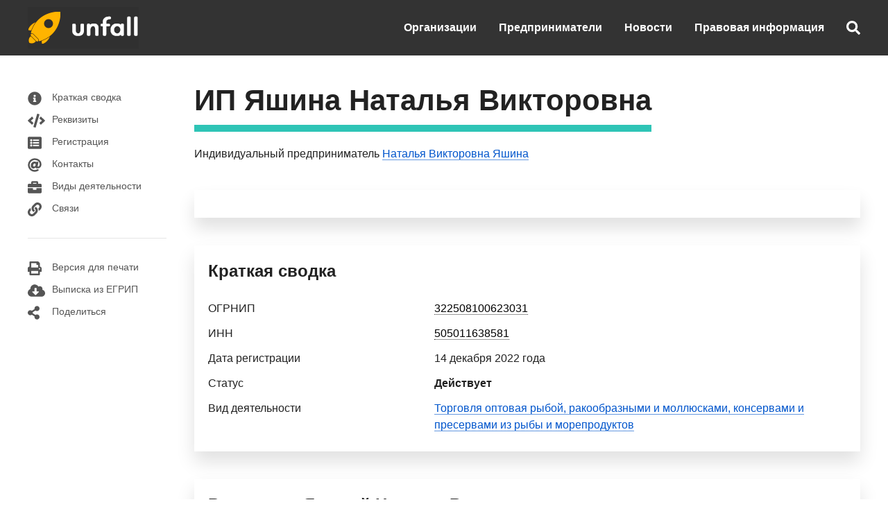

--- FILE ---
content_type: text/html; charset=utf-8
request_url: https://unfall.ru/entrepreneur/yashina-natalya-viktorovna-322508100623031
body_size: 5891
content:
<!DOCTYPE html>
<html lang="ru">

<head>

<meta http-equiv="Content-Type" content="text/html; charset=utf-8" />
<title>ИП Яшина Наталья Викторовна - ОГРНИП 322508100623031 - Реквизиты - Контакты - Выписка из ЕГРИП</title>

<link rel="canonical" href="https://unfall.ru/entrepreneur/yashina-natalya-viktorovna-322508100623031" />

<meta name="viewport" content="width=device-width, user-scalable=yes, initial-scale=1.0, maximum-scale=5.0" />
<meta name="theme-color" content="#ffffff">
<meta name="description" content="ИП Яшина Наталья Викторовна, ОГРН 322508100623031, ИНН 505011638581 ✓ Торговля оптовая рыбой, ракообразными и моллюсками, консервами и пресервами из рыбы и морепродуктов ✓ Реквизиты ✓ Контакты ✓ Сведения о регистрации ✓ Выписка из ЕГРИП" />
<meta name="keywords" content="ип яшина наталья викторовна, огрнип 322508100623031, инн 505011638581, реквизиты, контакты, регистрация, связи, выписка из егрип" />

<link href="https://unfall.ru/cdn/main.css?v=06112020" rel="stylesheet" type="text/css" />
<script defer src="https://unfall.ru/cdn/main.js?v=29062020"></script>

<link rel="icon" type="image/png" href="/icons/favicon-16x16.png" sizes="16x16">
<link rel="icon" type="image/png" href="/icons/favicon-32x32.png" sizes="32x32">
<link rel="apple-touch-icon" sizes="180x180" href="/icons/apple-touch-icon.png">
<link rel="manifest" href="/icons/site.webmanifest">

<meta property="og:type" content="website">
<meta property="og:url" content="https://unfall.ru/entrepreneur/yashina-natalya-viktorovna-322508100623031">
<meta property="og:title" content="ИП Яшина Наталья Викторовна - ОГРНИП 322508100623031 - Реквизиты - Контакты - Выписка из ЕГРИП">
<meta property="og:description" content="ИП Яшина Наталья Викторовна, ОГРН 322508100623031, ИНН 505011638581 ✓ Торговля оптовая рыбой, ракообразными и моллюсками, консервами и пресервами из рыбы и морепродуктов ✓ Реквизиты ✓ Контакты ✓ Сведения о регистрации ✓ Выписка из ЕГРИП">
<meta property="og:image" content="/icons/apple-touch-icon.png">

<meta name="csrf-param" content="authenticity_token" />
<meta name="csrf-token" content="Q7mj/rJTSUhvsDNsylQlyb1Kua9a7Ase8+Zoh1KfmAFhm7vJp8cFygVWqIqtblgNXxI+eGsrMw+ijZUSnTyWMg==" />

</head>

<body>

<header style="background: #333;"><div class="uk-container uk-container-large"><nav class="uk-container uk-container-large uk-navbar"> <div class="uk-navbar-left"> <ul class="uk-navbar-nav"> <li><a rel="nofollow" href="/"><img src="https://unfall.ru/cdn/images/logo/160x60.png" alt="Бизнес-справочник &quot;Unfall&quot;" title="Бизнес-справочник &quot;Unfall&quot;" /></a></li> </ul> </div> <div class="uk-navbar-right"> <ul class="uk-navbar-nav uk-visible@m"> <li><a href="/company/extract?code=all">Организации</a></li> <li><a href="/entrepreneur/extract?code=all">Предприниматели</a></li> <li><a href="/news">Новости</a></li> <li style="white-space: nowrap;"><a rel="nofollow" href="/legal-basis">Правовая информация</a></li> </ul> <a href="#" class="uk-navbar-toggle uk-hidden@m" uk-navbar-toggle-icon uk-toggle="target: #offcanvas-main-nav"></a> <a class="uk-navbar-toggle" href="#modal-search-full" uk-icon="icon: fa-solid-search" uk-toggle></a> </div> <div id="modal-search-full" class="uk-modal-full uk-modal" uk-modal> <div class="uk-modal-dialog uk-flex uk-flex-center uk-flex-middle" uk-height-viewport style="background: #333; flex-wrap: wrap; flex-direction: column;"> <button class="uk-modal-close-full" type="button" uk-icon="icon: close; ratio: 2;" style="background: #333; color: #FFF;"></button> <form class="uk-search uk-search-navbar uk-width-3-5@l uk-width-4-5@s" action="https://comfex.ru/search" method="get" id="search-form"> <a title="Найти" uk-search-icon class="uk-search-icon-flip" onclick="document.getElementById('search-form').submit();" style="padding-right: 1rem;"></a> <input class="uk-search-input" name="query" type="search" placeholder="Поиск..." autofocus style="background: #FFF; padding: 2rem;"> </form> <div class="uk-width-3-5@l uk-width-4-5@s"> <br /><br /> <div class="uk-light">Поиск организаций, ИП и физических лиц по:</div> <ul class="uk-list uk-light"> <li>&nbsp;&nbsp;&nbsp;&nbsp;&nbsp;&nbsp;&bull;&nbsp;ОГРН / ОГРНИП / ИНН / КПП</li> <li>&nbsp;&nbsp;&nbsp;&nbsp;&nbsp;&nbsp;&bull;&nbsp;Названию организации</li> <li>&nbsp;&nbsp;&nbsp;&nbsp;&nbsp;&nbsp;&bull;&nbsp;Адресу организации</li> <li>&nbsp;&nbsp;&nbsp;&nbsp;&nbsp;&nbsp;&bull;&nbsp;ФИО руководителя или учредителя организации</li> <li>&nbsp;&nbsp;&nbsp;&nbsp;&nbsp;&nbsp;&bull;&nbsp;ФИО индивидуального предпринимателя</li> </ul> </div> </div> </div> </nav></div> <div id="offcanvas-main-nav" uk-offcanvas="flip: true" class="uk-offcanvas"><div class="uk-offcanvas-bar"><button class="uk-offcanvas-close" type="button" uk-close></button><ul class="uk-nav uk-nav-default"> <li><a href="/company/extract?code=all">Организации</a></li> <li><a href="/entrepreneur/extract?code=all">Предприниматели</a></li> <li class="uk-nav-divider"></li> <li><a href="/news">Новости бизнеса</a></li> <li class="uk-nav-divider"></li> <li><a rel="nofollow" href="/legal-basis">Правовая информация</a></li> <li><a rel="nofollow" href="/data-sources">Источники данных</a></li> <li><a rel="nofollow" href="/agreement">Пользовательское соглашение</a></li> <li class="uk-nav-divider"></li> <li><a rel="nofollow" href="/feedback">Обратная связь</a></li></ul></div></div></header>

<main>
<div class="uk-container uk-container-large">

<div uk-grid>

<div class="uk-visible@m" style="width:200px;">
<br />
<ul class="uk-nav uk-nav-default" uk-nav uk-sticky="bottom: true">

<br />

<li><a href="#shortcut:information" uk-scroll="duration: 250;"><span class="uk-margin-small-right" uk-icon="icon: fa-solid-info-circle"></span>Краткая сводка</a></li>

<li><a href="#shortcut:details" uk-scroll="duration: 250;"><span class="uk-margin-small-right" uk-icon="icon: fa-solid-code"></span>Реквизиты</a></li>

<li><a href="#shortcut:registration" uk-scroll="duration: 250;"><span class="uk-margin-small-right" uk-icon="icon: fa-solid-list-alt"></span>Регистрация</a></li>

<li><a href="#shortcut:contacts" uk-scroll="duration: 250;"><span class="uk-margin-small-right" uk-icon="icon: fa-solid-at"></span>Контакты</a></li>

<li><a href="#shortcut:activity" uk-scroll="duration: 250;"><span class="uk-margin-small-right" uk-icon="icon: fa-solid-briefcase"></span>Виды деятельности</a></li>





<li><a href="#shortcut:connections" uk-scroll="duration: 250;"><span class="uk-margin-small-right" uk-icon="icon: fa-solid-link"></span>Связи</a></li>



<br />
<li class="uk-nav-divider"></li>
<br />
<li><a target="_blank" rel="nofollow" href="/entrepreneur/yashina-natalya-viktorovna-322508100623031?print=true"><span class="uk-margin-small-right" uk-icon="icon: fa-solid-print"></span>Версия для печати</a></li>
<li><a href="#download" onclick="create_pdf_link();" uk-toggle><span class="uk-margin-small-right" uk-icon="icon: fa-solid-cloud-download-alt"></span>Выписка из ЕГРИП</a></li>
<li><a href="#share" uk-toggle><span class="uk-margin-small-right" uk-icon="icon: fa-solid-share-alt"></span>Поделиться</a></li>
</ul>
</div>

<div id="download" class="uk-flex-top" uk-modal>
<div class="uk-modal-dialog uk-margin-auto-vertical">
<button class="uk-modal-close-default" type="button" uk-close></button>
<div class="uk-modal-header uk-h3 uk-margin-remove-bottom">Выписка из ЕГРИП в PDF</div>
<div class="uk-modal-body">
<p>Соединение с официальным сайтом ФНС и подготовка ссылки на выписку из ЕГРИП в формате PDF...</p>
<center><div id="pdf-link" class="uk-margin-medium-top uk-margin-medium-bottom"><div uk-spinner="ratio: 2"></div></div></center>
<script>function create_pdf_link(){$("#pdf-link").load("/company/322508100623031/create/pdf");};</script>
</div>
</div>
</div>

<div id="share" class="uk-flex-top" uk-modal>
<div class="uk-modal-dialog uk-margin-auto-vertical">
<button class="uk-modal-close-default" type="button" uk-close></button>
<div class="uk-modal-header uk-h3">ИП Яшина Наталья Викторовна</div>
<div class="uk-modal-body">
<script async src="https://yastatic.net/es5-shims/0.0.2/es5-shims.min.js"></script>
<script async src="https://yastatic.net/share2/share.js"></script>
<div class="ya-share2" data-services="vkontakte,odnoklassniki,facebook,twitter,telegram,pocket"></div>
</div>
</div>
</div>

<div id="offcanvas-nav" class="uk-dark" uk-offcanvas="overlay: true">
<div class="uk-offcanvas-bar">
<button class="uk-offcanvas-close" type="button" uk-close></button>

<ul class="uk-nav uk-nav-default">

<li><a href="#shortcut:information" uk-scroll="duration: 250;"><span class="uk-margin-small-right" uk-icon="icon: fa-solid-info-circle"></span>Краткая сводка</a></li>

<li><a href="#shortcut:details" uk-scroll="duration: 250;"><span class="uk-margin-small-right" uk-icon="icon: fa-solid-code"></span>Реквизиты</a></li>

<li><a href="#shortcut:registration" uk-scroll="duration: 250;"><span class="uk-margin-small-right" uk-icon="icon: fa-solid-list-alt"></span>Регистрация</a></li>

<li><a href="#shortcut:contacts" uk-scroll="duration: 250;"><span class="uk-margin-small-right" uk-icon="icon: fa-solid-at"></span>Контакты</a></li>

<li><a href="#shortcut:activity" uk-scroll="duration: 250;"><span class="uk-margin-small-right" uk-icon="icon: fa-solid-briefcase"></span>Виды деятельности</a></li>





<li><a href="#shortcut:connections" uk-scroll="duration: 250;"><span class="uk-margin-small-right" uk-icon="icon: fa-solid-link"></span>Связи</a></li>



<br />
<li class="uk-nav-divider"></li>
<br />
<li><a target="_blank" rel="nofollow" href="/entrepreneur/yashina-natalya-viktorovna-322508100623031?print=true"><span class="uk-margin-small-right" uk-icon="icon: fa-solid-print"></span>Версия для печати</a></li>
<li><a href="#download" onclick="create_pdf_link();" uk-toggle><span class="uk-margin-small-right" uk-icon="icon: fa-solid-cloud-download-alt"></span>Выписка из ЕГРИП</a></li>
<li><a href="#share" uk-toggle><span class="uk-margin-small-right" uk-icon="icon: fa-solid-share-alt"></span>Поделиться</a></li>
</ul>

</div>
</div>


<div class="uk-width-expand@m uk-margin-medium-top">

<div class="uk-grid uk-grid-small">
<div class="uk-hidden@m" style="padding-top: 0.25rem;"><a style="color: #222 !important;" uk-icon="icon: menu; ratio: 2" uk-toggle="target: #offcanvas-nav"></a></div>
<div><h1 class="active-name-title">ИП Яшина Наталья Викторовна</h1></div>
</div>

<p>Индивидуальный предприниматель <a class="default-link" href="/person/505011638581">Наталья Викторовна Яшина</a></p>

<div class="uk-card uk-card-default uk-card-body uk-card-small uk-margin-medium-top yandex-rtb-card">
<div id="yandex_rtb_R-A-251402-1"></div>
<script type="text/javascript">
    (function(w, d, n, s, t) {
        w[n] = w[n] || [];
        w[n].push(function() {
            Ya.Context.AdvManager.render({
                blockId: "R-A-251402-1",
                renderTo: "yandex_rtb_R-A-251402-1",
                async: true
            });
        });
        t = d.getElementsByTagName("script")[0];
        s = d.createElement("script");
        s.type = "text/javascript";
        s.src = "//an.yandex.ru/system/context.js";
        s.async = true;
        t.parentNode.insertBefore(s, t);
    })(this, this.document, "yandexContextAsyncCallbacks");
</script>
</div>

<section class="uk-card uk-card-default uk-card-body uk-card-small uk-margin-medium-top" id="shortcut:information">
<h2 class="uk-h3">Краткая сводка</h2>
<table class="uk-table uk-table-small uk-table-responsive">
<tbody>
<tr>
    <th class="uk-width-1-3"><strong>ОГРНИП</strong></th>
    <td><strong class="pseudo-link" id="copy-ogrn" uk-tooltip="Копировать?">322508100623031</strong>&nbsp;&nbsp;<span id="copy-ogrn-icon" class="display-none" style="color: #444;" uk-icon="icon: fa-regular-copy; ratio: 1"></span><span id="copy-ogrn-icon-success" class="display-none" style="color: #444;" uk-icon="icon: fa-solid-copy; ratio: 1"></span></td>
</tr>
<tr>
    <th><strong>ИНН</strong></th>
    <td><strong class="pseudo-link" id="copy-inn" uk-tooltip="Копировать?">505011638581</strong>&nbsp;&nbsp;<span id="copy-inn-icon" class="display-none" style="color: #444;" uk-icon="icon: fa-regular-copy; ratio: 1"></span><span id="copy-inn-icon-success" class="display-none" style="color: #444;" uk-icon="icon: fa-solid-copy; ratio: 1"></span></td>
</tr>
<tr>
    <th>Дата регистрации</th>
    <td>14 декабря 2022 года</td>
</tr>
<tr>
    <th>Статус</th>
    <td>
        <span class="uk-text-bold">Действует</span>
    </td>
</tr>
<tr>
    <th>Вид деятельности</th>
    <td><a class="default-link" href="/entrepreneur/extract?code=463810">Торговля оптовая рыбой, ракообразными и моллюсками, консервами и пресервами из рыбы и морепродуктов</a></td>
</tr>
</tbody>
</table>
</section>

<section class="uk-card uk-card-default uk-card-body uk-card-small uk-margin-medium-top" id="shortcut:details">
<h2 class="uk-h3">Реквизиты Яшиной Натальи Викторовны</h2>
<table class="uk-table uk-table-small uk-table-responsive">
<tbody>
<tr>
    <th class="uk-width-1-5">ОГРНИП</th>
    <td>322508100623031</td>
</tr>
<tr>
    <th>ИНН</th>
    <td>505011638581</td>
</tr>
</tbody>
</table>
</section>


<section class="uk-card uk-card-default uk-card-body uk-card-small uk-margin-medium-top" id="shortcut:registration">
<h3 class="uk-h3">Регистрация в ФНС</h3>
<table class="uk-table uk-table-small uk-table-responsive">
<tbody>
<tr>
    <td class="uk-width-1-3">Регистрационный номер (ОГРНИП)</td>
    <td>322508100623031</td>
</tr>
<tr>
    <td>Дата регистрации</td>
    <td>14 декабря 2022 года</td>
</tr>
<tr>
    <td>Территориальный орган ФНС</td>
    <td>Межрайонная инспекция Федеральной налоговой службы №23 по Московской области</td>
</tr>
</tbody>
</table>
</section>


<div id="yandex_rtb_R-A-251402-2" class="uk-margin-medium-top"></div>
<script type="text/javascript">
    (function(w, d, n, s, t) {
        w[n] = w[n] || [];
        w[n].push(function() {
            Ya.Context.AdvManager.render({
                blockId: "R-A-251402-2",
                renderTo: "yandex_rtb_R-A-251402-2",
                async: true
            });
        });
        t = d.getElementsByTagName("script")[0];
        s = d.createElement("script");
        s.type = "text/javascript";
        s.src = "//an.yandex.ru/system/context.js";
        s.async = true;
        t.parentNode.insertBefore(s, t);
    })(this, this.document, "yandexContextAsyncCallbacks");
</script>



<section class="uk-card uk-card-default uk-card-body uk-card-small uk-margin-medium-top" id="shortcut:activity">
<h3 class="uk-h3">Виды деятельности по кодам ОКВЭД2</h3>
<table class="uk-table uk-table-small uk-table-responsive">
<tbody>
<tr>
    <td class="uk-visible@s">46.38.1</td>
    <td><a class="default-link" href="/entrepreneur/extract?code=463810">Торговля оптовая рыбой, ракообразными и моллюсками, консервами и пресервами из рыбы и морепродуктов</a></td>
</tr>
<tr>
    <td class="uk-visible@s">47.23.1</td>
    <td>Торговля розничная рыбой и морепродуктами в специализированных магазинах</td>
</tr>
</tbody>
</table>
</section>



<section class="uk-card uk-card-default uk-card-body uk-card-small uk-margin-medium-top" id="shortcut:connections">
<h3 class="uk-h3">Руководитель</h3>
<table class="uk-table uk-table-small uk-table-responsive">
<tbody>
<tr>
    <td>Яшина Наталья Викторовна не является руководителем каких-либо организаций.</td>
</tr>
</tbody>
</table>
<h3 class="uk-h3">Учредитель</h3>
<table class="uk-table uk-table-small uk-table-responsive">
<tbody>
<tr>
    <td>Яшина Наталья Викторовна не является учредителем каких-либо организаций.</td>
</tr>
</tbody>
</table>
</section>



<div class="uk-card uk-card-default uk-card-body uk-card-small uk-margin-medium-top yandex-rtb-card">
<div id="yandex_rtb_R-A-251402-3"></div>
<script type="text/javascript">
    (function(w, d, n, s, t) {
        w[n] = w[n] || [];
        w[n].push(function() {
            Ya.Context.AdvManager.render({
                blockId: "R-A-251402-3",
                renderTo: "yandex_rtb_R-A-251402-3",
                async: true
            });
        });
        t = d.getElementsByTagName("script")[0];
        s = d.createElement("script");
        s.type = "text/javascript";
        s.src = "//an.yandex.ru/system/context.js";
        s.async = true;
        t.parentNode.insertBefore(s, t);
    })(this, this.document, "yandexContextAsyncCallbacks");
</script>
</div>

<aside class="uk-card uk-card-default uk-card-body uk-card-small uk-margin-medium-top">
<span class="uk-card-title uk-text-bold uk-h3">Смотрите также</span>
<table class="uk-table uk-table-small uk-table-responsive">
<tbody>
<tr class="data-line">
    <td><a rel="nofollow" class="default-link" href="/entrepreneur/lomakin-vladimir-nikolaevich-319482700013924">ИП Ломакин Владимир Николаевич</a><br />Строительство жилых и нежилых зданий<br />Липецкая область</td>
</tr>
<tr class="data-line">
    <td><a rel="nofollow" class="default-link" href="/entrepreneur/vasina-marina-alekseevna-307391430500031">ИП Васина Марина Алексеевна</a><br />Розничная торговля одеждой<br />г. Черняховск</td>
</tr>
<tr class="data-line">
    <td><a rel="nofollow" class="default-link" href="/entrepreneur/lapshin-vladimir-vasilyevich-304760232900110">ИП Лапшин Владимир Васильевич</a><br />Деятельность прочего сухопутного пассажирского транспорта<br />г. Ярославль</td>
</tr>
<tr class="data-line">
    <td><a class="default-link" href="/entrepreneur/zemlyanuhin-aleksey-viktorovich-318619600084436">ИП Землянухин Алексей Викторович</a><br />Производство прочей мебели<br />Ростовская область</td>
</tr>
<tr class="data-line">
    <td><a rel="nofollow" class="default-link" href="/entrepreneur/gaziev-sirazhudin-ramazanovich-314054401400026">ИП Газиев Сиражудин Рамазанович</a><br />Ремонт электрического оборудования<br />Дагестан, республика</td>
</tr>
<tr class="data-line">
    <td><a class="default-link" href="/entrepreneur/mezhevikin-pavel-valerievich-321366800055982">ИП Межевикин Павел Валериевич</a><br />Производство кинофильмов, видеофильмов и телевизионных программ<br />Воронежская область</td>
</tr>
<tr class="data-line">
    <td><a rel="nofollow" class="default-link" href="/entrepreneur/ulyanov-vladimir-ivanovich-311565802700069">ИП Ульянов Владимир Иванович</a><br />Деятельность автомобильного грузового транспорта и услуги по перевозкам<br />г. Оренбург</td>
</tr>
<tr class="data-line">
    <td><a rel="nofollow" class="default-link" href="/entrepreneur/moiseev-vasily-vitalyevich-320440100013432">ИП Моисеев Василий Витальевич</a><br />Торговля розничная одеждой в специализированных магазинах<br />г. Кострома</td>
</tr>
<tr class="data-line">
    <td><a class="default-link" href="/entrepreneur/zaycev-andrey-aleksandrovich-320246800012330">ИП Зайцев Андрей Александрович</a><br />Деятельность в области права<br />Красноярский край</td>
</tr>
</tbody>
</table>
</aside>

</div>
</div>
</div>


<script type="application/ld+json">
{
  "@context": "https://schema.org",
  "@type": "BreadcrumbList",
  "itemListElement": [{
    "@type": "ListItem",
    "position": 1,
    "name": "Предприниматели",
    "item": "https://unfall.ru/entrepreneur/extract?code=all"
  },{
    "@type": "ListItem",
    "position": 2,
    "name": "Торговля оптовая прочими пищевыми продуктами, включая рыбу, ракообразных и моллюсков",
    "item": "https://unfall.ru/entrepreneur/extract?code=463800"
  },{
    "@type": "ListItem",
    "position": 3,
    "name": "Торговля оптовая рыбой, ракообразными и моллюсками, консервами и пресервами из рыбы и морепродуктов",
    "item": "https://unfall.ru/entrepreneur/extract?code=463810"
  },{
    "@type": "ListItem",
    "position": 4,
    "name": "ИП Яшина Наталья Викторовна",
    "item": "https://unfall.ru/entrepreneur/yashina-natalya-viktorovna-322508100623031"
  }]
}
</script>

<script>
document.addEventListener("DOMContentLoaded",function(){function copy_to_clipboard(text){var $temp=$("<input>");$("body").append($temp);$temp.val(text).select();document.execCommand("copy");$temp.remove()}
$(document).ready(function(){$('#copy-ogrn').hover(function(){$('#copy-ogrn-icon').removeClass('display-none')},function(){$('#copy-ogrn-icon').addClass('display-none');$('#copy-ogrn-icon-success').addClass('display-none')});$('#copy-inn').hover(function(){$('#copy-inn-icon').removeClass('display-none')},function(){$('#copy-inn-icon').addClass('display-none');$('#copy-inn-icon-success').addClass('display-none')});$('#copy-ogrn').click(function(){copy_to_clipboard("322508100623031");$('#copy-ogrn-icon').addClass('display-none');$('#copy-ogrn-icon-success').removeClass('display-none')});$('#copy-inn').click(function(){copy_to_clipboard("505011638581");$('#copy-inn-icon').addClass('display-none');$('#copy-inn-icon-success').removeClass('display-none')})})})
</script>
</main>

<footer class="uk-section uk-margin-xlarge-top uk-background-fixed uk-background-bottom-center uk-background-norepeat" style="background-image: url(https://unfall.ru/cdn/images/logo/footer.png);">
<div class="uk-container uk-container-large">
<div class="uk-child-width-expand@s" uk-grid>
<div class="uk-width-2-5@m">
<span><a class="black-link" rel="nofollow" href="/legal-basis">Правовые основания размещения информации</a></span><br />
<span><a class="black-link" rel="nofollow" href="/agreement">Пользовательское соглашение</a></span><br />
<span><a class="black-link" rel="nofollow" href="/data-sources">Источники данных</a></span><br /><br />
<span><a class="black-link" rel="nofollow" href="/feedback">Обратная связь</a></span><br />
<br /><br />
<span>Все права защищены</span><br />
<span>&copy; 2016&ndash;2025 Бизнес-справочник &quot;Unfall&quot;</span>
</div>
<div>
</div>
</div>
</div>
</footer>

<script type="text/javascript"> (function(m,e,t,r,i,k,a){m[i]=m[i]||function(){(m[i].a=m[i].a||[]).push(arguments)}; m[i].l=1*new Date();k=e.createElement(t),a=e.getElementsByTagName(t)[0],k.async=1,k.src=r,a.parentNode.insertBefore(k,a)}) (window, document, "script", "https://mc.yandex.ru/metrika/tag.js", "ym"); ym(56904811, "init", { clickmap:true, trackLinks:true, accurateTrackBounce:true }); </script> <noscript><div><img src="https://mc.yandex.ru/watch/56904811" style="position:absolute; left:-9999px;" alt="" /></div></noscript>

</body>
</html>